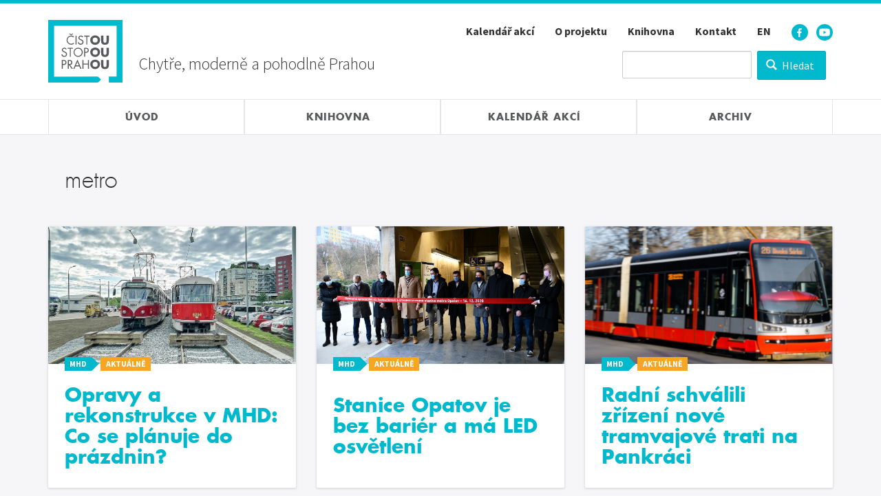

--- FILE ---
content_type: text/html; charset=UTF-8
request_url: https://www.cistoustopou.cz/taxonomy/term/38?page=1
body_size: 7651
content:
<!DOCTYPE html>
<html  lang="cs" dir="ltr" prefix="og: https://ogp.me/ns#">
  <head>
    <meta charset="utf-8" />
<meta name="referrer" content="no-referrer" />
<meta name="twitter:card" content="summary" />
<meta name="google-site-verification" content="Wbun3Vx6yX9mzsPQtPFK9z-Rzrw8GuztWj2RNRxn204" />
<meta name="Generator" content="Drupal 10 (https://www.drupal.org)" />
<meta name="MobileOptimized" content="width" />
<meta name="HandheldFriendly" content="true" />
<meta name="viewport" content="width=device-width, initial-scale=1.0" />
<script type="application/ld+json">{
    "@context": "https://schema.org",
    "@graph": [
        {
            "@type": "GovernmentOrganization",
            "@id": "https://www.cistoustopou.cz/taxonomy/term/38",
            "name": "Čistou Stopou Prahou – MHMP",
            "url": "https://www.cistoustopou.cz/",
            "telephone": "+420 724 204 430",
            "logo": {
                "@type": "ImageObject",
                "representativeOfPage": "True",
                "url": "http://www.cistoustopou.cz/themes/custom/cimo/images/logo.png"
            }
        },
        {
            "@type": "WebPage",
            "@id": "https://www.cistoustopou.cz/taxonomy/term/38",
            "author": {
                "@type": "Organization",
                "name": "Čistou Stopou Prahou – MHMP",
                "url": "http://www.cistoustopou.cz",
                "logo": {
                    "@type": "ImageObject",
                    "representativeOfPage": "True",
                    "url": "http://www.cistoustopou.cz/themes/custom/cimo/images/logo.png"
                }
            }
        },
        {
            "@type": "WebSite",
            "@id": "http://www.cistoustopou.cz",
            "name": "Čistou Stopou Prahou",
            "url": "http://www.cistoustopou.cz"
        }
    ]
}</script>
<link rel="icon" href="/themes/custom/cimo/favicon.ico" type="image/vnd.microsoft.icon" />
<link rel="alternate" type="application/rss+xml" title="metro" href="https://www.cistoustopou.cz/taxonomy/term/38/feed" />

    <title>metro | Čistou stopou Prahou</title>
    <link rel="stylesheet" media="all" href="/sites/default/files/css/css_HQmSS7tFkAiY-nx8rm7CaBJSoHWTs0CD2WkKBMlNo7s.css?delta=0&amp;language=cs&amp;theme=cimo&amp;include=eJwdxMENgDAIAMCFqswEig0RxADadHsT73HkXlmBNxyBxsPjbJuYQ1cn1CVrqly95cxiA8Lk9gqPhP_VfH-UP9fjG40" />
<link rel="stylesheet" media="all" href="/sites/default/files/css/css_AhjjWiCSZks2iA3jLHj7yb9x3zEarL9rkq-sHM_8FqY.css?delta=1&amp;language=cs&amp;theme=cimo&amp;include=eJwdxMENgDAIAMCFqswEig0RxADadHsT73HkXlmBNxyBxsPjbJuYQ1cn1CVrqly95cxiA8Lk9gqPhP_VfH-UP9fjG40" />
<link rel="stylesheet" media="all" href="https://fonts.googleapis.com/css?family=Source+Sans+Pro:300,400,700&amp;subset=latin-ext&amp;display=fallback" />
<link rel="stylesheet" media="all" href="/sites/default/files/css/css_LEjU-JMxOFRk3daCtwbf2p8PbMx1DEtTNQy7BqmHsaI.css?delta=3&amp;language=cs&amp;theme=cimo&amp;include=eJwdxMENgDAIAMCFqswEig0RxADadHsT73HkXlmBNxyBxsPjbJuYQ1cn1CVrqly95cxiA8Lk9gqPhP_VfH-UP9fjG40" />

    
  </head>
  <body class="path-taxonomy has-glyphicons">
    <a href="#main-content" class="visually-hidden focusable skip-link">
      Přejít k hlavnímu obsahu
    </a>
    
      <div class="dialog-off-canvas-main-canvas" data-off-canvas-main-canvas>
    
<script>
  var base_path = '/';
  var directory = 'themes/custom/cimo';
  var map_term_id = null;
</script>


<header role="banner" id="top">

  <!-- Header -->
  <nav class="navbar navbar-default navbar-static-top">
    <div class="container">

            <div class="navbar-header">
        <a href="/" title="Čistá mobilita – titulní strana">
          <img src="/themes/custom/cimo/images/logo.svg" class="navbar-header-logo" width="108" height="91" alt="Čistá mobilita" />
        </a>
      </div>

      <!-- Small search and main navigation -->
      <div class="navbar-inner" id="navbar-elements">

        <div class="panel panel-unstyled navbar-panel navbar-panel-claim hidden-xs hidden-sm">
          Chytře, moderně a pohodlně Prahou
        </div>

                          <div class="panel panel-unstyled navbar-panel navbar-panel-search">
            <button
              type="button"
              id="search-toggle"
              class="navbar-toggle navbar-toggle-search"
              data-toggle="collapse"
              data-target="#small-search"
              data-parent="#navbar-elements"
              title="Vyhledávání"
            >
              <span class="glyphicons glyphicons-search" aria-hidden="true"></span>
            </button>

            <div id="small-search" class="navbar-collapse collapse small-search">
                <div class="region region-small-search">
    <section class="views-exposed-form navbar-form small-search-form" data-drupal-selector="views-exposed-form-search-page-1" id="block-exposedformsearchpage-1">
  
    

      <form action="/vyhledavani" method="get" id="views-exposed-form-search-page-1" accept-charset="UTF-8">
  <div class="form--inline form-inline form-inline-center offset-bottom-large form-group clearfix">
  <div class="form-item js-form-item form-type-textfield js-form-type-textfield form-item-keys js-form-item-keys form-no-label form-group">
  
  
  <input title="Search keywords" data-drupal-selector="edit-keys" class="form-text form-control" type="text" id="edit-keys" name="keys" value="" size="15" maxlength="128" />

  
  
  </div>
<div data-drupal-selector="edit-actions" class="form-actions form-group js-form-wrapper form-wrapper" id="edit-actions"><button data-drupal-selector="edit-submit-search" class="button js-form-submit form-submit btn-primary btn icon-before" type="submit" id="edit-submit-search" value="Hledat"><span class="icon glyphicon glyphicon-search" aria-hidden="true"></span>
Hledat</button></div>

</div>

</form>

  </section>

  </div>

            </div>
          </div>
        
                          <div class="panel panel-unstyled navbar-panel navbar-panel-menu">

                        <button
              type="button"
              id="main-menu-toggle"
              class="navbar-toggle navbar-toggle-menu"
              data-toggle="collapse"
              data-target="#header-menu"
              data-parent="#navbar-elements"
            >
              <span class="navbar-toggle-menu-text">Menu</span>
              <span class="glyphicons glyphicons-menu-hamburger" aria-hidden="true"></span>
            </button>

                        <div id="header-menu" class="navbar-collapse collapse">
                <div class="region region-navigation-collapsible">
    
<nav role="navigation" aria-labelledby="block-cimo-sekundarnimenu-menu" id="block-cimo-sekundarnimenu">

            
  <div class="visually-hidden">Sekundární menu</div>
  

        <ul class="nav navbar-nav navbar-right">
      <li class="visible-xs-block">
        <a href="/">
          <span class="glyphicons glyphicons-home offset-right" aria-hidden="true"></span>
          Titulní strana
        </a>
      </li>
    </ul>
    
              <ul class="menu nav navbar-nav navbar-right">
                      <li>
        <a href="/kalendar" data-drupal-link-system-path="node/657">Kalendář akcí</a>
                  </li>
                  <li>
        <a href="/knihovna/o-projektu-939" data-drupal-link-system-path="node/939">O projektu</a>
                  </li>
                  <li>
        <a href="/knihovna" data-drupal-link-system-path="node/72">Knihovna</a>
                  </li>
                  <li>
        <a href="/kontakt" data-drupal-link-system-path="node/61">Kontakt</a>
                  </li>
                  <li>
        <a href="/english" data-drupal-link-system-path="node/585">EN</a>
                  </li>
          <li class="navbar-nav-icon navbar-nav-icon-first">
        <a href="https://www.facebook.com/CistouStopouPrahou/" target="_blank" rel="noopener noreferrer">
          <img src="/themes/custom/cimo/images/facebook-circle.svg" width="24" height="24" alt="Facebook" />
        </a>
      </li>
      <li class="navbar-nav-icon navbar-nav-icon-last">
        <a href="https://www.youtube.com/watch?v=qse_do_8IuY&list=PL6uPuPcbLugaefb4NLHzmXs5w54-OdCR3" target="_blank" rel="noopener noreferrer">
          <img src="/themes/custom/cimo/images/youtube-circle.svg" width="24" height="24" alt="YouTube" />
        </a>
      </li>
    </ul>
  


  
</nav>

  </div>

            </div>

          </div>
        </div>
      
    </div>
  </nav>

    <nav role="navigation" class="main-nav-wrap">
    <div class="container main-nav-wrap-inner">
      <ul class="main-nav">
        <li class="main-nav-item">
          <a href="/" title="Úvod">
            <span class="h2 main-nav-item-block">
              <span class="main-nav-item-title">Úvod</span>
            </span>
          </a>
        </li>
        <li class="main-nav-item">
          <a href="/knihovna" title="Knihovna">
            <span class="h2 main-nav-item-block">
              <span class="main-nav-item-title">Knihovna</span>
            </span>
          </a>
        </li>
        <li class="main-nav-item">
          <a href="/kalendar" title="Kalendář akcí">
            <span class="h2 main-nav-item-block">
              <span class="main-nav-item-title hidden-xs hidden-sm">Kalendář akcí</span>
              <span class="main-nav-item-title hidden-md hidden-lg">Kalendář</span>
            </span>
          </a>
        </li>
        <li class="main-nav-item">
          <a href="/archiv" title="Archiv">
            <span class="h2 main-nav-item-block">
              <span class="main-nav-item-title">Archiv</span>
            </span>
          </a>
        </li>
      </ul>
    </div>
  </nav>

</header>

  <main role="main" class="site-content main-container js-quickedit-main-content">

              
                <div data-drupal-messages-fallback class="hidden"></div>


                          <div class="container offset-top-large">
                
  <h1 class="container-title heading-light offset-bottom-none">metro</h1>
  


          </div>
        
                

          
    <div class="section-content">
      <div class="container">
        <div class="row">

                    
                              <section class="col-sm-12">

                        
                        
                        
                        
                                      <a id="main-content"></a>
                <div class="region region-content">
      <div class="views-element-container form-group"><div class="view view-taxonomy-term view-id-taxonomy_term view-display-id-page_1 js-view-dom-id-dc67c9fa9ec258740e78656e0b6827590f39546554aa0f131c533509b490e982">
  
    
      <div class="view-header">
      <div>
  
    
  
</div>

    </div>
      
      <div class="view-content">
      
<div class="row offset-bottom">
          <div class="col-sm-6 col-md-4 expand-xs">
      
<a href="/mhd/clanek/opravy-rekonstrukce-v-mhd-co-se-planuje-do-prazdnin-1648" class="link-unstyled">
  <article class="card card-expand-xs offset-bottom article is-promoted teaser">
    <div class="card-head">
      <div class="card-image">
                      <picture>
                  <source srcset="/sites/default/files/styles/medium_2x/public/article/title-image/2021-02/titul.png?itok=Qbtk-WDT 843w" media="all and (min-width: 1200px)" type="image/png" sizes="553px" width="843" height="495"/>
              <source srcset="/sites/default/files/styles/medium_2x/public/article/title-image/2021-02/titul.png?itok=Qbtk-WDT 843w" media="all and (min-width: 992px)" type="image/png" sizes="453px" width="843" height="495"/>
              <source srcset="/sites/default/files/styles/medium_2x/public/article/title-image/2021-02/titul.png?itok=Qbtk-WDT 843w" media="all and (min-width: 768px)" type="image/png" sizes="718px" width="843" height="495"/>
              <source srcset="/sites/default/files/styles/medium_2x/public/article/title-image/2021-02/titul.png?itok=Qbtk-WDT 843w" media="all and (max-width: 767px)" type="image/png" sizes="100vw" width="843" height="495"/>
                  <img loading="eager" width="843" height="495" src="/sites/default/files/styles/medium/public/article/title-image/2021-02/titul.png?itok=vHYwQx-Q" alt="stojící služební tramvaje na trati, která je v rekonstrukci" class="img-responsive" />

  </picture>


              </div>
      <div class="card-head-content">
        <div>
          
        <span class="label label-primary label-arrow">MHD</span>

            <span class="label label-orange">Aktuálně</span>
          
          
        </div>
      </div>
    </div>
    <div class="card-footer">
      <div class="">
                  <h2 class="card-title">
<span>Opravy a rekonstrukce v MHD: Co se plánuje do prázdnin?</span>
</h2>
              </div>
    </div>
  </article>
</a>

    </div>
          <div class="col-sm-6 col-md-4 expand-xs">
      
<a href="/mhd/clanek/stanice-opatov-je-bez-barier-ma-led-osvetleni-1628" class="link-unstyled">
  <article class="card card-expand-xs offset-bottom article is-promoted teaser">
    <div class="card-head">
      <div class="card-image">
                      <picture>
                  <source srcset="/sites/default/files/styles/medium_2x/public/article/title-image/2020-12/foto_1_opatov.jpg?itok=TGlkVUi- 2500w" media="all and (min-width: 1200px)" type="image/jpeg" sizes="553px" width="2500" height="1666"/>
              <source srcset="/sites/default/files/styles/medium_2x/public/article/title-image/2020-12/foto_1_opatov.jpg?itok=TGlkVUi- 2500w" media="all and (min-width: 992px)" type="image/jpeg" sizes="453px" width="2500" height="1666"/>
              <source srcset="/sites/default/files/styles/medium_2x/public/article/title-image/2020-12/foto_1_opatov.jpg?itok=TGlkVUi- 2500w" media="all and (min-width: 768px)" type="image/jpeg" sizes="718px" width="2500" height="1666"/>
              <source srcset="/sites/default/files/styles/medium_2x/public/article/title-image/2020-12/foto_1_opatov.jpg?itok=TGlkVUi- 2500w" media="all and (max-width: 767px)" type="image/jpeg" sizes="100vw" width="2500" height="1666"/>
                  <img loading="eager" width="2500" height="1666" src="/sites/default/files/styles/medium/public/article/title-image/2020-12/foto_1_opatov.jpg?itok=60UCp2-K" alt="foto " class="img-responsive" />

  </picture>


              </div>
      <div class="card-head-content">
        <div>
          
        <span class="label label-primary label-arrow">MHD</span>

            <span class="label label-orange">Aktuálně</span>
          
          
        </div>
      </div>
    </div>
    <div class="card-footer">
      <div class="">
                  <h2 class="card-title">
<span>Stanice Opatov je bez bariér a má LED osvětlení</span>
</h2>
              </div>
    </div>
  </article>
</a>

    </div>
          <div class="col-sm-6 col-md-4 expand-xs">
      
<a href="/mhd/clanek/radni-schvalili-zrizeni-nove-tramvajove-trati-na-pankraci-1597" class="link-unstyled">
  <article class="card card-expand-xs offset-bottom article is-promoted teaser">
    <div class="card-head">
      <div class="card-image">
                      <picture>
                  <source srcset="/sites/default/files/styles/medium_2x/public/article/title-image/2020-10/tram.png?itok=vqAtsUGg 800w" media="all and (min-width: 1200px)" type="image/png" sizes="553px" width="800" height="607"/>
              <source srcset="/sites/default/files/styles/medium_2x/public/article/title-image/2020-10/tram.png?itok=vqAtsUGg 800w" media="all and (min-width: 992px)" type="image/png" sizes="453px" width="800" height="607"/>
              <source srcset="/sites/default/files/styles/medium_2x/public/article/title-image/2020-10/tram.png?itok=vqAtsUGg 800w" media="all and (min-width: 768px)" type="image/png" sizes="718px" width="800" height="607"/>
              <source srcset="/sites/default/files/styles/medium_2x/public/article/title-image/2020-10/tram.png?itok=vqAtsUGg 800w" media="all and (max-width: 767px)" type="image/png" sizes="100vw" width="800" height="607"/>
                  <img loading="eager" width="800" height="607" src="/sites/default/files/styles/medium/public/article/title-image/2020-10/tram.png?itok=b1B8b3qB" alt="foto jedoucí tramvaje" class="img-responsive" />

  </picture>


              </div>
      <div class="card-head-content">
        <div>
          
        <span class="label label-primary label-arrow">MHD</span>

            <span class="label label-orange">Aktuálně</span>
          
          
        </div>
      </div>
    </div>
    <div class="card-footer">
      <div class="">
                  <h2 class="card-title">
<span>Radní schválili zřízení nové tramvajové trati na Pankráci</span>
</h2>
              </div>
    </div>
  </article>
</a>

    </div>
          <div class="col-sm-6 col-md-4 expand-xs">
      
<a href="/cista-mobilita/clanek/novou-podobu-terminalu-cerny-most-navrhnou-rearchitekti-1576" class="link-unstyled">
  <article class="card card-expand-xs offset-bottom article is-promoted teaser">
    <div class="card-head">
      <div class="card-image">
                      <picture>
                  <source srcset="/sites/default/files/styles/medium_2x/public/article/title-image/2020-09/titulka-cm.png?itok=zXPGYnA0 814w" media="all and (min-width: 1200px)" type="image/png" sizes="553px" width="814" height="544"/>
              <source srcset="/sites/default/files/styles/medium_2x/public/article/title-image/2020-09/titulka-cm.png?itok=zXPGYnA0 814w" media="all and (min-width: 992px)" type="image/png" sizes="453px" width="814" height="544"/>
              <source srcset="/sites/default/files/styles/medium_2x/public/article/title-image/2020-09/titulka-cm.png?itok=zXPGYnA0 814w" media="all and (min-width: 768px)" type="image/png" sizes="718px" width="814" height="544"/>
              <source srcset="/sites/default/files/styles/medium_2x/public/article/title-image/2020-09/titulka-cm.png?itok=zXPGYnA0 814w" media="all and (max-width: 767px)" type="image/png" sizes="100vw" width="814" height="544"/>
                  <img loading="eager" width="814" height="544" src="/sites/default/files/styles/medium/public/article/title-image/2020-09/titulka-cm.png?itok=ifXAcyEI" alt="fotografie jednoho ze zanedbaných míst terminálu" class="img-responsive" />

  </picture>


              </div>
      <div class="card-head-content">
        <div>
          
        <span class="label label-primary label-arrow">Čistá mobilita</span>

            <span class="label label-orange">Aktuálně</span>
          
          
        </div>
      </div>
    </div>
    <div class="card-footer">
      <div class="">
                  <h2 class="card-title">
<span>Novou podobu terminálu Černý Most navrhnou re:architekti</span>
</h2>
              </div>
    </div>
  </article>
</a>

    </div>
          <div class="col-sm-6 col-md-4 expand-xs">
      
<a href="/mhd/akce/prazsky-zeleznicni-den-pro-male-i-velke-fandy-verejne-dopravy-1550" class="link-unstyled">
  <article class="card card-expand-xs offset-bottom event is-promoted teaser">
    <div class="card-head">
      <div class="card-image">
                      <picture>
                  <source srcset="/sites/default/files/styles/medium_2x/public/event/title-images/2020-09/titul.jpg?itok=mfXs0YKe 2906w" media="all and (min-width: 1200px)" type="image/jpeg" sizes="553px" width="2906" height="1937"/>
              <source srcset="/sites/default/files/styles/medium_2x/public/event/title-images/2020-09/titul.jpg?itok=mfXs0YKe 2906w" media="all and (min-width: 992px)" type="image/jpeg" sizes="453px" width="2906" height="1937"/>
              <source srcset="/sites/default/files/styles/medium_2x/public/event/title-images/2020-09/titul.jpg?itok=mfXs0YKe 2906w" media="all and (min-width: 768px)" type="image/jpeg" sizes="718px" width="2906" height="1937"/>
              <source srcset="/sites/default/files/styles/medium_2x/public/event/title-images/2020-09/titul.jpg?itok=mfXs0YKe 2906w" media="all and (max-width: 767px)" type="image/jpeg" sizes="100vw" width="2906" height="1937"/>
                  <img loading="eager" width="2906" height="1937" src="/sites/default/files/styles/medium/public/event/title-images/2020-09/titul.jpg?itok=0edyByoa" alt="foto jedoucího parního vlaku, lidé jsou vyklonění z oken" class="img-responsive" />

  </picture>


              </div>
      <div class="card-head-content">
        <div>
          
        <span class="label label-primary label-arrow">MHD</span>

            <span class="label label-red">Akce</span>
          
          
        </div>
      </div>
    </div>
    <div class="card-footer">
      <div class="">
                  <h2 class="card-title">
<span>PRAŽSKÝ ŽELEZNIČNÍ DEN pro malé i velké fandy veřejné dopravy</span>
</h2>
              </div>
    </div>
  </article>
</a>

    </div>
          <div class="col-sm-6 col-md-4 expand-xs">
      
<a href="/mhd/akce/zazitkove-akce-pro-fandy-prazske-verejne-dopravy-1536" class="link-unstyled">
  <article class="card card-expand-xs offset-bottom event is-promoted teaser">
    <div class="card-head">
      <div class="card-image">
                      <picture>
                  <source srcset="/sites/default/files/styles/medium_2x/public/event/title-images/2020-08/historicka-souprava-metra-ecs.png?itok=n68KvrdP 726w" media="all and (min-width: 1200px)" type="image/png" sizes="553px" width="726" height="392"/>
              <source srcset="/sites/default/files/styles/medium_2x/public/event/title-images/2020-08/historicka-souprava-metra-ecs.png?itok=n68KvrdP 726w" media="all and (min-width: 992px)" type="image/png" sizes="453px" width="726" height="392"/>
              <source srcset="/sites/default/files/styles/medium_2x/public/event/title-images/2020-08/historicka-souprava-metra-ecs.png?itok=n68KvrdP 726w" media="all and (min-width: 768px)" type="image/png" sizes="718px" width="726" height="392"/>
              <source srcset="/sites/default/files/styles/medium_2x/public/event/title-images/2020-08/historicka-souprava-metra-ecs.png?itok=n68KvrdP 726w" media="all and (max-width: 767px)" type="image/png" sizes="100vw" width="726" height="392"/>
                  <img loading="eager" width="726" height="392" src="/sites/default/files/styles/medium/public/event/title-images/2020-08/historicka-souprava-metra-ecs.png?itok=Ypw1SybU" alt="foto historického metra ČTS" class="img-responsive" />

  </picture>


              </div>
      <div class="card-head-content">
        <div>
          
        <span class="label label-primary label-arrow">MHD</span>

            <span class="label label-red">Akce</span>
          
          
        </div>
      </div>
    </div>
    <div class="card-footer">
      <div class="">
                  <h2 class="card-title">
<span>Zážitkové akce pro fandy pražské veřejné dopravy </span>
</h2>
              </div>
    </div>
  </article>
</a>

    </div>
          <div class="col-sm-6 col-md-4 expand-xs">
      
<a href="/mhd/clanek/wifi-v-metru-konci-nahradi-ji-lte-1532" class="link-unstyled">
  <article class="card card-expand-xs offset-bottom article is-promoted teaser">
    <div class="card-head">
      <div class="card-image">
                      <picture>
                  <source srcset="/sites/default/files/styles/medium_2x/public/article/title-image/2020-08/titul.png?itok=16tBslXN 852w" media="all and (min-width: 1200px)" type="image/png" sizes="553px" width="852" height="505"/>
              <source srcset="/sites/default/files/styles/medium_2x/public/article/title-image/2020-08/titul.png?itok=16tBslXN 852w" media="all and (min-width: 992px)" type="image/png" sizes="453px" width="852" height="505"/>
              <source srcset="/sites/default/files/styles/medium_2x/public/article/title-image/2020-08/titul.png?itok=16tBslXN 852w" media="all and (min-width: 768px)" type="image/png" sizes="718px" width="852" height="505"/>
              <source srcset="/sites/default/files/styles/medium_2x/public/article/title-image/2020-08/titul.png?itok=16tBslXN 852w" media="all and (max-width: 767px)" type="image/png" sizes="100vw" width="852" height="505"/>
                  <img loading="eager" width="852" height="505" src="/sites/default/files/styles/medium/public/article/title-image/2020-08/titul.png?itok=0X77WF4i" alt="sedící cestující, na kolenou má batoh a v ruce mobilní telefon" class="img-responsive" />

  </picture>


              </div>
      <div class="card-head-content">
        <div>
          
        <span class="label label-primary label-arrow">MHD</span>

            <span class="label label-orange">Aktuálně</span>
          
          
        </div>
      </div>
    </div>
    <div class="card-footer">
      <div class="">
                  <h2 class="card-title">
<span> Wifi v metru končí, nahradí ji LTE</span>
</h2>
              </div>
    </div>
  </article>
</a>

    </div>
          <div class="col-sm-6 col-md-4 expand-xs">
      
<a href="/mhd/clanek/ohlednuti-za-slozitou-etapou-v-prazske-doprave-1399" class="link-unstyled">
  <article class="card card-expand-xs offset-bottom article is-promoted teaser">
    <div class="card-head">
      <div class="card-image">
                      <picture>
                  <source srcset="/sites/default/files/styles/medium_2x/public/article/title-image/2020-05/dezinfekce_3.png?itok=kenjZIX3 661w" media="all and (min-width: 1200px)" type="image/png" sizes="553px" width="661" height="436"/>
              <source srcset="/sites/default/files/styles/medium_2x/public/article/title-image/2020-05/dezinfekce_3.png?itok=kenjZIX3 661w" media="all and (min-width: 992px)" type="image/png" sizes="453px" width="661" height="436"/>
              <source srcset="/sites/default/files/styles/medium_2x/public/article/title-image/2020-05/dezinfekce_3.png?itok=kenjZIX3 661w" media="all and (min-width: 768px)" type="image/png" sizes="718px" width="661" height="436"/>
              <source srcset="/sites/default/files/styles/medium_2x/public/article/title-image/2020-05/dezinfekce_3.png?itok=kenjZIX3 661w" media="all and (max-width: 767px)" type="image/png" sizes="100vw" width="661" height="436"/>
                  <img loading="eager" width="661" height="436" src="/sites/default/files/styles/medium/public/article/title-image/2020-05/dezinfekce_3.png?itok=VvNOL-Ki" alt="foto: pracovník v ochranném oděvu dezinfikuje tramvaj" class="img-responsive" />

  </picture>


              </div>
      <div class="card-head-content">
        <div>
          
        <span class="label label-primary label-arrow">MHD</span>

            <span class="label label-orange">Aktuálně</span>
          
          
        </div>
      </div>
    </div>
    <div class="card-footer">
      <div class="">
                  <h2 class="card-title">
<span>Ohlédnutí za složitou etapou v pražské dopravě </span>
</h2>
              </div>
    </div>
  </article>
</a>

    </div>
          <div class="col-sm-6 col-md-4 expand-xs">
      
<a href="/mhd/clanek/ozon-i-do-busu-jedna-se-take-o-metru-1161" class="link-unstyled">
  <article class="card card-expand-xs offset-bottom article is-promoted teaser">
    <div class="card-head">
      <div class="card-image">
                      <picture>
                  <source srcset="/sites/default/files/styles/medium_2x/public/article/title-image/2020-03/busy-2.png?itok=YcC7WOlu 799w" media="all and (min-width: 1200px)" type="image/png" sizes="553px" width="799" height="446"/>
              <source srcset="/sites/default/files/styles/medium_2x/public/article/title-image/2020-03/busy-2.png?itok=YcC7WOlu 799w" media="all and (min-width: 992px)" type="image/png" sizes="453px" width="799" height="446"/>
              <source srcset="/sites/default/files/styles/medium_2x/public/article/title-image/2020-03/busy-2.png?itok=YcC7WOlu 799w" media="all and (min-width: 768px)" type="image/png" sizes="718px" width="799" height="446"/>
              <source srcset="/sites/default/files/styles/medium_2x/public/article/title-image/2020-03/busy-2.png?itok=YcC7WOlu 799w" media="all and (max-width: 767px)" type="image/png" sizes="100vw" width="799" height="446"/>
                  <img loading="eager" width="799" height="446" src="/sites/default/files/styles/medium/public/article/title-image/2020-03/busy-2.png?itok=N2wE4PTF" alt="foto autobusů DPP" class="img-responsive" />

  </picture>


              </div>
      <div class="card-head-content">
        <div>
          
        <span class="label label-primary label-arrow">MHD</span>

            <span class="label label-orange">Aktuálně</span>
          
          
        </div>
      </div>
    </div>
    <div class="card-footer">
      <div class="">
                  <h2 class="card-title">
<span>Ozón i do busů, jedná se také o metru</span>
</h2>
              </div>
    </div>
  </article>
</a>

    </div>
          <div class="col-sm-6 col-md-4 expand-xs">
      
<a href="/mhd/clanek/koronavirus-preventivni-opatreni-v-mhd-1153" class="link-unstyled">
  <article class="card card-expand-xs offset-bottom article is-promoted teaser">
    <div class="card-head">
      <div class="card-image">
                      <picture>
                  <source srcset="/sites/default/files/styles/medium_2x/public/article/title-image/2020-03/metro.png?itok=pYuSAiXu 769w" media="all and (min-width: 1200px)" type="image/png" sizes="553px" width="769" height="483"/>
              <source srcset="/sites/default/files/styles/medium_2x/public/article/title-image/2020-03/metro.png?itok=pYuSAiXu 769w" media="all and (min-width: 992px)" type="image/png" sizes="453px" width="769" height="483"/>
              <source srcset="/sites/default/files/styles/medium_2x/public/article/title-image/2020-03/metro.png?itok=pYuSAiXu 769w" media="all and (min-width: 768px)" type="image/png" sizes="718px" width="769" height="483"/>
              <source srcset="/sites/default/files/styles/medium_2x/public/article/title-image/2020-03/metro.png?itok=pYuSAiXu 769w" media="all and (max-width: 767px)" type="image/png" sizes="100vw" width="769" height="483"/>
                  <img loading="eager" width="769" height="483" src="/sites/default/files/styles/medium/public/article/title-image/2020-03/metro.png?itok=yOcJMHj-" alt="souprava pražského metra vjíždí do stanice" class="img-responsive" />

  </picture>


              </div>
      <div class="card-head-content">
        <div>
          
        <span class="label label-primary label-arrow">MHD</span>

            <span class="label label-orange">Aktuálně</span>
          
          
        </div>
      </div>
    </div>
    <div class="card-footer">
      <div class="">
                  <h2 class="card-title">
<span>Koronavirus: Preventivní opatření v MHD</span>
</h2>
              </div>
    </div>
  </article>
</a>

    </div>
  </div>

    </div>
  
        <nav role="navigation" aria-labelledby="pagination-heading">
    <h4 class="sr-only">Pagination</h4>
    <ul class="pager js-pager__items">
              <li class="previous">
          <a href="/taxonomy/term/38?page=0" title="Přejít na předchozí stranu" rel="prev">
            <span class="sr-only">Předchozí stránka</span>
            <span aria-hidden="true">‹‹</span>
          </a>
        </li>
                    <li class="next">
          <a href="/taxonomy/term/38?page=2" title="Přejít na další stranu" rel="next">
            <span class="sr-only">Následující stránka</span>
            <span aria-hidden="true">››</span>
          </a>
        </li>
          </ul>
  </nav>

              <div class="feed-icons">
      <a href="https://www.cistoustopou.cz/taxonomy/term/38/feed" class="feed-icon">
  Subscribe to metro
</a>

    </div>
  </div>
</div>


  </div>

            
                                      <a id="main-content"></a>
              
                      </section>

                    
        </div>
      </div>
    </div>

        
  </main>

<footer class="footer" role="contentinfo">

    
  <div class="section-content section-light">
    <div class="container">

      <h2 class="h4 text-center offset-bottom">Další projekty v&nbsp;oblasti dopravy</h2>
      <div class="logo-grid">

                  <div class="logo-grid-item">
            <a href="http://www.poladprahu.cz" rel="noopener noreferrer" target="_blank" title="Polaď Prahu">
              <img
                src="/themes/custom/cimo/images/logos/polad-prahu.svg"
                class="logo-grid-image img-responsive center-block"
                alt="Polaď Prahu"
              />
            </a>
            <p class="partner-description">
              Vyladíme pro Vás pražskou dopravu. Informační web plánu udržitelné mobility Prahy a okolí.
            </p>
          </div>
                  <div class="logo-grid-item">
            <a href="https://opravujeme.to" rel="noopener noreferrer" target="_blank" title="Opravujeme.to">
              <img
                src="/themes/custom/cimo/images/logos/opravujeme-to.png"
                class="logo-grid-image img-responsive center-block"
                alt="Opravujeme.to"
              />
            </a>
            <p class="partner-description">
              Už žádná překvapení. Všechny dočasné dopravní změny na hlavních tazích na jednom místě.
            </p>
          </div>
                  <div class="logo-grid-item">
            <a href="https://nakoleprahou.cz" rel="noopener noreferrer" target="_blank" title="Na kole Prahou">
              <img
                src="/themes/custom/cimo/images/logos/na-kole-prahou.png"
                class="logo-grid-image img-responsive center-block"
                alt="Na kole Prahou"
              />
            </a>
            <p class="partner-description">
              Pomůže najít nejvhodnější cestu po městě. Moderní navigační aplikace pro cyklisty Na kole Prahou
            </p>
          </div>
        
      </div><!-- .row -->
    </div><!-- .container -->
  </div>

        <div class="footer-head">
      <div class="container">
          <div class="region region-footer-navigation">
    <nav role="navigation" aria-labelledby="block-cimo-main-menu-menu" id="block-cimo-main-menu">
            
  <h2 class="visually-hidden" id="block-cimo-main-menu-menu">Hlavní menu</h2>
  

        
    
          <nav role="navigation" class="row footer-menu">
        <div class="col-md-6">
          <div class="row">
    
                  <div class="col-sm-6 clearfix">
          <h2 class="h5 footer-menu-title footer-menu-title-icon footer-menu-title-icon-">
            <a href="/pesky">
              Pěšky
            </a>
          </h2>
          <hr class="footer-menu-line" />
                        
          <ul class="list-unstyled offset-bottom footer-menu-list">
    
                  <li>
        <a href="/pesky/clanky" data-drupal-link-system-path="pesky/clanky">Články</a>
                          </li>
                        <li>
        <a href="/pesky/akce" data-drupal-link-system-path="pesky/akce">Akce</a>
                          </li>
                        <li>
        <a href="/pesky/projekty" data-drupal-link-system-path="pesky/projekty">Projekty</a>
                          </li>
                        <li>
        <a href="/knihovna/pesky-93" data-drupal-link-system-path="node/93">Knihovna</a>
                          </li>
          
          </ul>
    
  
                    </div>
                        <div class="col-sm-6 clearfix">
          <h2 class="h5 footer-menu-title footer-menu-title-icon footer-menu-title-icon-">
            <a href="/na-kole">
              Na kole
            </a>
          </h2>
          <hr class="footer-menu-line" />
                        
          <ul class="list-unstyled offset-bottom footer-menu-list">
    
                  <li>
        <a href="/na-kole/clanky" data-drupal-link-system-path="na-kole/clanky">Články</a>
                          </li>
                        <li>
        <a href="/na-kole/akce" data-drupal-link-system-path="na-kole/akce">Akce</a>
                          </li>
                        <li>
        <a href="/na-kole/projekty" data-drupal-link-system-path="na-kole/projekty">Projekty</a>
                          </li>
                        <li>
        <a href="/knihovna/na-kole-99" data-drupal-link-system-path="node/99">Knihovna</a>
                          </li>
                        <li>
        <a href="/mapa-cyklisticke-infrastruktury" data-drupal-link-system-path="node/600">Mapa infrastruktury</a>
                          </li>
          
          </ul>
    
  
                    </div>
                        <div class="col-sm-6 clearfix">
          <h2 class="h5 footer-menu-title footer-menu-title-icon footer-menu-title-icon-">
            <a href="/mhd">
              MHD
            </a>
          </h2>
          <hr class="footer-menu-line" />
                        
          <ul class="list-unstyled offset-bottom footer-menu-list">
    
                  <li>
        <a href="/mhd/clanky" data-drupal-link-system-path="mhd/clanky">Články</a>
                          </li>
                        <li>
        <a href="/mhd/akce" data-drupal-link-system-path="mhd/akce">Akce</a>
                          </li>
                        <li>
        <a href="/mhd/projekty" data-drupal-link-system-path="mhd/projekty">Témata</a>
                          </li>
          
          </ul>
    
  
                    </div>
                        <div class="col-sm-6 clearfix">
          <h2 class="h5 footer-menu-title footer-menu-title-icon footer-menu-title-icon-">
            <a href="/autem">
              Autem
            </a>
          </h2>
          <hr class="footer-menu-line" />
                        
          <ul class="list-unstyled offset-bottom footer-menu-list">
    
                  <li>
        <a href="/autem/clanky" data-drupal-link-system-path="autem/clanky">Články</a>
                          </li>
                        <li>
        <a href="/autem/akce" data-drupal-link-system-path="autem/akce">Akce</a>
                          </li>
                        <li>
        <a href="/autem/projekty" data-drupal-link-system-path="autem/projekty">Témata</a>
                          </li>
          
          </ul>
    
  
                    </div>
          
              </div>
        </div>
        <div class="col-md-6">
        </div>
      </nav>
    
  


  </nav>

  </div>

      </div>
    </div>
  
    <div class="footer-bottom">
    <div class="container">
      <div role="contentinfo" class="row">
        <div class="col-md-9">

          <a href="http://www.praha.eu" target="_blank" class="footer-bottom-logo offset-bottom-xs-max" title="Magistrát hlavního města Prahy">
            <img src="/themes/custom/cimo/images/praha.svg" width="60" height="60" alt="Magistrát hlavního města Prahy" />
          </a>
          <div class="clearfix visible-xs"></div>

                                    <div class="footer-nav">
                  <div class="region region-footer">
      <section id="block-footer" class="block clearfix">
  
    

      
            <div class="field field--name-body field--type-text-with-summary field--label-hidden field--item">© <a href="http://www.praha.eu" target="_blank">Magistrát hlavního města Prahy</a> 2019<br class="visible-xs" />
<span class="footer-divider hidden-xs">|</span>
<a href="/knihovna/o-projektu-939"><strong>O&nbsp;projektu</strong></a>
<span class="footer-divider">|</span>
<a href="/kontakt"><strong>Kontakt</strong></a></div>
      
  </section>

  </div>

              </div>
                      
        </div>
        <div class="col-md-3">

          <a href="http://www.visionapps.cz" target="_blank" class="footer-author" title="Created by VisionApps">
            <img src="/themes/custom/cimo/images/visionapps.svg" width="90" height="16" alt="VisionApps" />
          </a>

        </div>
      </div><!-- .row -->
    </div><!-- .container -->
  </div>
</footer>

</div>

  </div>

    
    <script type="application/json" data-drupal-selector="drupal-settings-json">{"path":{"baseUrl":"\/","pathPrefix":"","currentPath":"taxonomy\/term\/38","currentPathIsAdmin":false,"isFront":false,"currentLanguage":"cs","currentQuery":{"page":"1"}},"pluralDelimiter":"\u0003","suppressDeprecationErrors":true,"visitors":{"module":"\/modules\/contrib\/visitors","route":"entity.taxonomy_term.canonical","server":"opal16.opalstack.com"},"bootstrap":{"forms_has_error_value_toggle":1,"modal_animation":1,"modal_backdrop":"true","modal_focus_input":1,"modal_keyboard":1,"modal_select_text":1,"modal_show":1,"modal_size":"","popover_enabled":1,"popover_animation":1,"popover_auto_close":1,"popover_container":"body","popover_content":"","popover_delay":"0","popover_html":0,"popover_placement":"right","popover_selector":"","popover_title":"","popover_trigger":"click"},"ajaxTrustedUrl":{"\/vyhledavani":true},"user":{"uid":0,"permissionsHash":"350c874daedc9fba2bf3cbed0884156013f929a5e0710a83b96f6a0a85ddae95"}}</script>
<script src="/core/assets/vendor/jquery/jquery.min.js?v=3.7.1"></script>
<script src="/core/assets/vendor/underscore/underscore-min.js?v=1.13.7"></script>
<script src="/core/assets/vendor/once/once.min.js?v=1.0.1"></script>
<script src="/sites/default/files/languages/cs_WhT77VsHwVAEl9BAawYUc_2O0xp-yF5ypYXo5XfaHz4.js?t8zeo4"></script>
<script src="/core/misc/drupalSettingsLoader.js?v=10.5.6"></script>
<script src="/core/misc/drupal.js?v=10.5.6"></script>
<script src="/core/misc/drupal.init.js?v=10.5.6"></script>
<script src="/themes/contrib/bootstrap/js/bootstrap-pre-init.js?t8zeo4"></script>
<script src="/themes/contrib/bootstrap-ui/js/bootstrap/affix.js?t8zeo4"></script>
<script src="/themes/contrib/bootstrap-ui/js/bootstrap/alert.js?t8zeo4"></script>
<script src="/themes/contrib/bootstrap-ui/js/bootstrap/button.js?t8zeo4"></script>
<script src="/themes/contrib/bootstrap-ui/js/bootstrap/carousel.js?t8zeo4"></script>
<script src="/themes/contrib/bootstrap-ui/js/bootstrap/collapse.js?t8zeo4"></script>
<script src="/themes/contrib/bootstrap-ui/js/bootstrap/dropdown.js?t8zeo4"></script>
<script src="/themes/contrib/bootstrap-ui/js/bootstrap/modal.js?t8zeo4"></script>
<script src="/themes/contrib/bootstrap-ui/js/bootstrap/tooltip.js?t8zeo4"></script>
<script src="/themes/contrib/bootstrap-ui/js/bootstrap/popover.js?t8zeo4"></script>
<script src="/themes/contrib/bootstrap-ui/js/bootstrap/scrollspy.js?t8zeo4"></script>
<script src="/themes/contrib/bootstrap-ui/js/bootstrap/tab.js?t8zeo4"></script>
<script src="/themes/contrib/bootstrap-ui/js/bootstrap/transition.js?t8zeo4"></script>
<script src="/themes/contrib/bootstrap-ui/js/main.js?t8zeo4"></script>
<script src="/themes/contrib/bootstrap/js/drupal.bootstrap.js?t8zeo4"></script>
<script src="/themes/contrib/bootstrap/js/attributes.js?t8zeo4"></script>
<script src="/themes/contrib/bootstrap/js/theme.js?t8zeo4"></script>
<script src="/themes/contrib/bootstrap/js/popover.js?t8zeo4"></script>
<script src="/themes/custom/cimo/vendor/jquery.dotdotdot.js?t8zeo4"></script>
<script src="/themes/custom/cimo/js/main.js?t8zeo4"></script>
<script src="/modules/contrib/visitors/js/visitors.js?t8zeo4"></script>

  </body>
</html>


--- FILE ---
content_type: image/svg+xml
request_url: https://www.cistoustopou.cz/themes/custom/cimo/images/praha.svg
body_size: 5473
content:
<svg xmlns="http://www.w3.org/2000/svg" width="200mm" height="200mm" viewBox="0 0 566.93 566.93"><path d="M0 0h277.96v566.93H0zm288.98 0h277.95v566.93H288.98z" fill="#ed1c2e"/><path d="M92.58 60.71c-4.32-3.88-10.89-5.85-19.5-5.85a90.78 90.78 0 00-16.76 1.41l-1 .2v68h11.07V98a37.92 37.92 0 005.69.39c8.86 0 16.41-2.72 21.26-7.69 3.72-3.94 5.59-9 5.59-15.11a19.22 19.22 0 00-6.35-14.88zM72.29 89a30 30 0 01-5.89-.5V64.65a44.82 44.82 0 016.88-.5c5.41 0 14.49 1.55 14.49 11.92C87.76 84.28 82.12 89 72.29 89zm92.08 15.68c-1.64-6.76-4.53-11-8.64-13.3 7-3.21 11.45-9.49 11.45-17.09a17.89 17.89 0 00-5.66-13.58c-4.4-4-10.83-5.85-20.2-5.85a91 91 0 00-16.76 1.51l-1 .2v67.93h11.08V95.61h6.87c7 0 10.38 3.25 12.25 12 2 9.37 3.39 14.39 4.49 16.29l.35.62h11.62l-.9-1.79c-1.27-2.55-2.92-9.38-4.95-18.05zM156 75.18c0 6.94-5.41 11.42-13.79 11.42h-7.57v-22a39.67 39.67 0 017.27-.55C148.34 64.06 156 66 156 75.18zm58.57-19.85l-23.48 69.15h11.51l6.92-21h21.87l7.12 21h11.82l-23.6-69.15h-12.16zm14.19 39h-16.62c.92-2.74 6-17.66 6-17.66.93-2.73 1.55-5.49 2.23-8.24.64 2.29 2.35 8.34 2.35 8.34l6.04 17.54zm102.9-1.11h29.78v31.26h11.17V55.33h-11.17v27.9h-29.78v-27.9h-11.17v69.15h11.17V93.22zm90.78-37.89l-23.5 69.15h11.52s6.41-19.41 6.92-21h21.87l7.12 21h11.81L434.6 55.33h-12.16zm14.18 39H420c.92-2.74 6-17.66 6-17.66.95-2.76 1.55-5.5 2.23-8.25.66 2.34 2.35 8.35 2.35 8.35s4.49 13.01 6.04 17.54zM92.58 185.19c-4.32-3.87-10.89-5.85-19.5-5.85a90.06 90.06 0 00-16.76 1.41l-1 .19v68h11.07v-26.48a36.91 36.91 0 005.69.41c8.86 0 16.41-2.73 21.26-7.69 3.72-3.93 5.59-9 5.59-15.11a19.26 19.26 0 00-6.35-14.88zm-20.3 28.29a29.85 29.85 0 01-5.89-.51v-23.83a44.44 44.44 0 016.88-.5c5.41 0 14.49 1.55 14.49 11.91 0 8.22-5.64 12.92-15.47 12.92zm92.09 15.67c-1.64-6.74-4.53-11-8.64-13.29 7-3.22 11.44-9.49 11.44-17.08a17.93 17.93 0 00-5.66-13.6c-4.4-4-10.83-5.85-20.2-5.85a91 91 0 00-16.76 1.51l-1 .2V249h11.08v-28.9h6.87c7 0 10.38 3.25 12.25 12 2 9.37 3.39 14.39 4.49 16.29l.35.63h11.62l-.9-1.8c-1.26-2.55-2.91-9.39-4.94-18.07zM156 199.67c0 6.94-5.41 11.43-13.79 11.43h-7.57v-22a40.17 40.17 0 017.27-.55c6.43-.01 14.09 1.92 14.09 11.12zm58.57-19.84L191.09 249h11.51l6.92-21h21.87l7.12 21h11.82l-23.6-69.14h-12.16zm14.19 39h-16.62c.92-2.73 6-17.66 6-17.66.92-2.71 1.55-5.48 2.23-8.23.64 2.26 2.35 8.34 2.35 8.34l6.04 17.51zm120.53 2.04h13.45v17.79a30.19 30.19 0 01-10.23 1.41c-15.09 0-24.48-9.84-24.48-25.67s9.8-25.57 25.56-25.57c5.73 0 10.24.87 14.22 2.75l1.3.61 2.91-9.4-1-.46c-3.05-1.47-9.41-3.19-17.27-3.19-22.34 0-37.34 14.33-37.34 35.66 0 10.41 3.52 19.79 9.66 25.72 6.45 6.16 14.89 9.15 25.8 9.15a61.59 61.59 0 0021-3.73l.8-.31v-34.16h-24.38v9.4zm54.06-41.08v40.51c0 19.16 8.94 29.72 25.16 29.72 16.82 0 26.46-10.94 26.46-30v-40.23H443.8v40.81c0 13-5.19 19.92-15 19.92-9.21 0-14.29-7.07-14.29-19.92v-40.81h-11.16zm95.18 59.48V217.7h25.82v-9.59h-25.82v-18.59h27.4v-9.69h-38.59V249h40.07v-9.7h-28.88zM92.58 309.65c-4.32-3.88-10.89-5.85-19.5-5.85a90.1 90.1 0 00-16.76 1.41l-1 .2v68h11.07v-26.48a38.75 38.75 0 005.69.4c8.86 0 16.41-2.74 21.26-7.7 3.72-3.93 5.59-9 5.59-15.11a19.24 19.24 0 00-6.35-14.87zm-20.3 28.27a30.43 30.43 0 01-5.89-.5V313.6a44.55 44.55 0 016.88-.5c5.41 0 14.49 1.55 14.49 11.91 0 8.22-5.64 12.92-15.47 12.92zm92.09 15.7c-1.64-6.75-4.53-11-8.64-13.29 7-3.22 11.45-9.5 11.45-17.09a17.89 17.89 0 00-5.66-13.59c-4.4-4-10.83-5.85-20.2-5.85a91 91 0 00-16.77 1.51l-1 .21v67.92h11.08v-28.88h6.87c7 0 10.38 3.25 12.25 12 2 9.37 3.39 14.39 4.49 16.29l.35.62h11.62l-.9-1.8c-1.26-2.54-2.91-9.38-4.94-18.05zM156 324.13c0 6.95-5.41 11.43-13.79 11.43h-7.57v-22a39.56 39.56 0 017.27-.55c6.43-.01 14.09 1.92 14.09 11.12zm58.57-19.85l-23.48 69.15h11.51l6.92-21h21.87l7.12 21h11.82l-23.6-69.15h-12.16zm14.19 39h-16.62c.92-2.73 6-17.66 6-17.66.93-2.71 1.55-5.48 2.23-8.23.64 2.28 2.35 8.34 2.35 8.34l6.04 17.53zm120.53 2.05h13.45v17.8a30.7 30.7 0 01-10.23 1.39c-15.09 0-24.48-9.84-24.48-25.66s9.8-25.57 25.56-25.57c5.73 0 10.24.87 14.22 2.74l1.3.61 2.91-9.4-1-.47c-3-1.46-9.4-3.17-17.25-3.17-22.34 0-37.34 14.32-37.34 35.66 0 10.41 3.52 19.77 9.66 25.71 6.45 6.16 14.89 9.15 25.8 9.15a61.3 61.3 0 0021-3.75l.8-.3v-34.14h-24.4v9.4zm72.98-41.05l-23.49 69.15h11.52s6.4-19.41 6.92-21h21.87l7.11 21H458l-23.59-69.15h-12.14zm14.17 39h-16.6c.92-2.73 6-17.66 6-17.66.91-2.66 1.62-5.34 2.28-8 .68 2.42 2.3 8.13 2.3 8.13s4.47 12.98 6.02 17.51zM92.58 434.12c-4.32-3.88-10.88-5.85-19.5-5.85a91.1 91.1 0 00-16.76 1.4l-1 .2v68h11.07v-26.49a37.72 37.72 0 005.69.41c8.86 0 16.41-2.73 21.26-7.69 3.72-3.93 5.59-9 5.59-15.11a19.24 19.24 0 00-6.35-14.87zM72.29 462.4a30.09 30.09 0 01-5.89-.5v-23.83a44.06 44.06 0 016.88-.5c5.41 0 14.49 1.55 14.49 11.92-.01 8.2-5.65 12.91-15.48 12.91zm92.08 15.69c-1.64-6.75-4.53-11-8.64-13.3 7-3.22 11.45-9.49 11.45-17.08a17.88 17.88 0 00-5.66-13.59c-4.4-4-10.82-5.85-20.2-5.85a90.32 90.32 0 00-16.76 1.51l-1 .2v67.93h11.08V469h6.87c7 0 10.38 3.25 12.25 12 2 9.23 3.4 14.4 4.49 16.29l.35.62h11.62l-.9-1.79c-1.27-2.53-2.92-9.36-4.95-18.03zm-8.37-29.5c0 6.95-5.41 11.43-13.79 11.43h-7.57V438a39.31 39.31 0 017.27-.55c6.43.02 14.09 1.95 14.09 11.14zm58.57-19.84l-23.48 69.14h11.51l6.92-21h21.87l7.12 21h11.82l-23.6-69.14h-12.16zm14.19 39h-16.62c.92-2.74 6-17.65 6-17.65.93-2.73 1.55-5.49 2.23-8.24.64 2.28 2.35 8.34 2.35 8.34s4.48 12.99 6.04 17.52zm120.53 2.05h13.45v17.79A30.29 30.29 0 01352.5 489c-15.09 0-24.48-9.83-24.48-25.66s9.8-25.57 25.56-25.57c5.73 0 10.24.87 14.22 2.75l1.3.6 2.91-9.39-1-.47c-3.05-1.46-9.41-3.18-17.27-3.18-22.34 0-37.34 14.33-37.34 35.66 0 10.4 3.52 19.77 9.66 25.7 6.45 6.16 14.89 9.15 25.8 9.15a61.46 61.46 0 0021-3.74l.8-.31V460.4h-24.37v9.39z" fill="#ffdf1c"/></svg>

--- FILE ---
content_type: image/svg+xml
request_url: https://www.cistoustopou.cz/themes/custom/cimo/images/facebook-circle.svg
body_size: 158
content:
<svg xmlns="http://www.w3.org/2000/svg" width="40" height="40"><path d="M20 0a20 20 0 1020 20A20 20 0 0020 0zm4.56 13.55h-2c-1.59 0-1.9.75-1.9 1.86v2.43h3.79L24 21.66h-3.36v9.76h-3.91v-9.76h-3.29v-3.82h3.29V15c0-3.25 2-5 4.9-5a28.75 28.75 0 012.93.15z" fill="#00B9CC"/></svg>

--- FILE ---
content_type: image/svg+xml
request_url: https://www.cistoustopou.cz/themes/custom/cimo/images/youtube-circle.svg
body_size: 489
content:
<svg viewBox="0 0 40 40" xmlns="http://www.w3.org/2000/svg" fill-rule="evenodd" clip-rule="evenodd" stroke-linejoin="round" stroke-miterlimit="2"><path d="M20 0c11.038 0 20 8.962 20 20s-8.962 20-20 20S0 31.038 0 20 8.962 0 20 0zm12.457 13.701a3.266 3.266 0 00-2.299-2.313C28.13 10.841 20 10.841 20 10.841s-8.13 0-10.158.547a3.266 3.266 0 00-2.299 2.313C7 15.742 7 20 7 20s0 4.258.543 6.299a3.266 3.266 0 002.299 2.313c2.028.547 10.158.547 10.158.547s8.13 0 10.158-.547a3.266 3.266 0 002.299-2.313C33 24.258 33 20 33 20s0-4.258-.543-6.299zM17.341 23.866L24.136 20l-6.795-3.866v7.732z" fill="#00b9cc"/></svg>

--- FILE ---
content_type: image/svg+xml
request_url: https://www.cistoustopou.cz/themes/custom/cimo/images/visionapps.svg
body_size: 2282
content:
<svg xmlns="http://www.w3.org/2000/svg" width="507.314" height="90.191"><path fill="#666" d="M84.909 68.755v-7.976c6.148 1.994 12.363 2.991 18.644 2.991 8.342 0 12.513-2.492 12.513-7.477 0-4.653-2.909-6.979-8.724-6.979h-7.477c-11.3 0-16.949-5.151-16.949-15.454 0-9.97 7.26-14.955 21.784-14.955 6.248 0 12.444.831 18.594 2.492v7.976c-6.15-1.994-12.346-2.991-18.594-2.991-8.707 0-13.061 2.492-13.061 7.477 0 4.653 2.742 6.979 8.226 6.979h7.477c11.964 0 17.946 5.152 17.946 15.454 0 9.97-7.246 14.955-21.735 14.955-6.281 0-12.496-.83-18.644-2.492zm63.061-49.851v52.343h-9.223V18.904h9.223zm11.523 26.172c0-17.447 8.307-26.172 24.925-26.172 16.617 0 24.925 8.724 24.925 26.172 0 17.415-8.308 26.122-24.925 26.122-16.551-.001-24.859-8.707-24.925-26.122zm24.925 18.694c10.469 0 15.703-6.298 15.703-18.893 0-12.329-5.234-18.495-15.703-18.495s-15.703 6.165-15.703 18.495c0 12.595 5.234 18.893 15.703 18.893zm62.685-44.592c12.262 1.271 17.666 5.578 17.881 19.219v32.851h-9.223V38.247c-.091-6.338-3.52-10.981-11.169-11.503-4.877-.333-10.961-.261-15.496 1.037l-.006 43.467h-9.223l-.024-50.205c8.132-2.253 19.514-2.625 27.26-1.865zm219.832 49.577v-7.976c6.148 1.994 12.363 2.991 18.644 2.991 8.342 0 12.513-2.492 12.513-7.477 0-4.653-2.909-6.979-8.724-6.979h-7.477c-11.3 0-16.949-5.151-16.949-15.454 0-9.97 7.26-14.955 21.784-14.955 6.248 0 12.444.831 18.594 2.492v7.976c-6.15-1.994-12.346-2.991-18.594-2.991-8.707 0-13.061 2.492-13.061 7.477 0 4.653 2.741 6.979 8.226 6.979h7.477c11.964 0 17.946 5.152 17.946 15.454 0 9.97-7.246 14.955-21.735 14.955a71.15 71.15 0 01-18.644-2.492zm-94.247-49.851c-7.411 0-14.59.715-21.535 2.144v69.143h9.223V27.779c3.49-.797 7.559-1.196 12.213-1.196 10.8 0 16.201 5.7 16.201 17.099 0 13.061-5.434 19.591-16.301 19.591a29.05 29.05 0 01-6.403-.704v7.949c2.116.462 4.263.731 6.453.731 16.881 0 25.324-9.155 25.324-27.467 0-16.585-8.393-24.878-25.175-24.878zm57.109 0c-7.411 0-14.59.715-21.535 2.144v69.143h9.223V27.779c3.49-.797 7.559-1.196 12.213-1.196 10.8 0 16.201 5.7 16.201 17.099 0 13.061-5.434 19.591-16.301 19.591a29.05 29.05 0 01-6.403-.704v7.949c2.116.462 4.263.731 6.453.731 16.881 0 25.324-9.155 25.324-27.467-.001-16.585-8.394-24.878-25.175-24.878zm-369.586 0h9.266v52.344h-9.266zM0 18.904h9.97l15.005 41.027 14.906-41.027h9.97L28.565 71.247h-8.574L0 18.904zm307.502-7.254l-23.523 59.598h-11.503L302.719 0h10.214l30.393 71.248h-12.151L307.502 11.65z"/></svg>